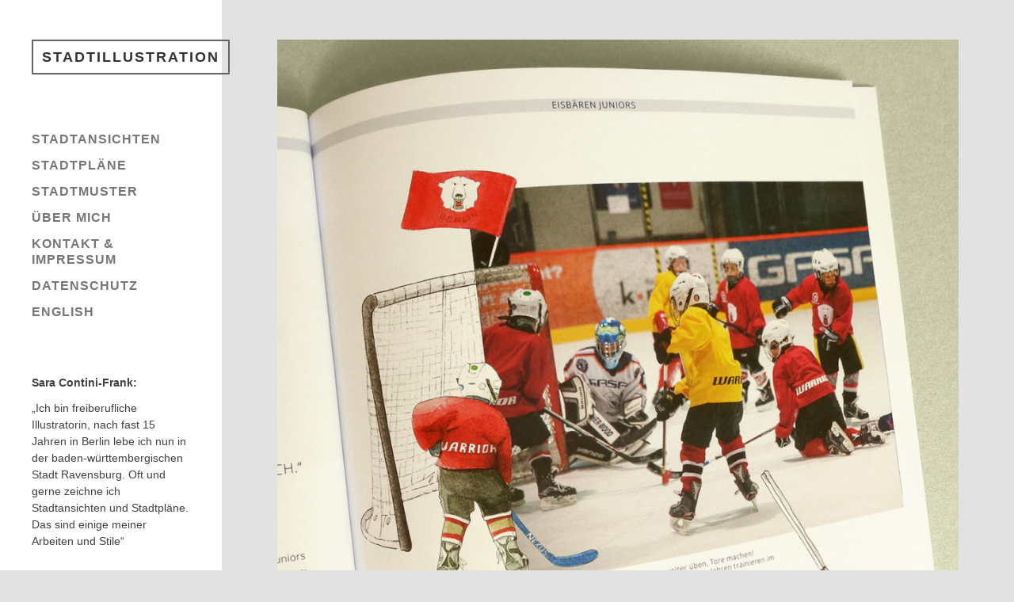

--- FILE ---
content_type: text/html; charset=UTF-8
request_url: https://stadt-illustration.de/gasag-geschaeftsbericht-2016/foto_magazin_hockeyspieler/
body_size: 9259
content:
<!DOCTYPE html>

<html class="no-js" lang="de-DE">

	<head profile="http://gmpg.org/xfn/11">
		
		<meta http-equiv="Content-Type" content="text/html; charset=UTF-8" />
		<meta name="viewport" content="width=device-width, initial-scale=1.0, maximum-scale=1.0, user-scalable=no" >
		 
		<script type="text/javascript">
/* <![CDATA[ */
window.JetpackScriptData = {"site":{"icon":"https://i0.wp.com/stadt-illustration.de/Berlin/wp-content/uploads/2016/05/cropped-ContiniFrank_Logo.png?w=64\u0026ssl=1","title":"Stadtillustration","host":"unknown","is_wpcom_platform":false}};
/* ]]> */
</script>
<meta name='robots' content='index, follow, max-image-preview:large, max-snippet:-1, max-video-preview:-1' />
	<style>img:is([sizes="auto" i], [sizes^="auto," i]) { contain-intrinsic-size: 3000px 1500px }</style>
	<script>document.documentElement.className = document.documentElement.className.replace("no-js","js");</script>

	<!-- This site is optimized with the Yoast SEO plugin v25.4 - https://yoast.com/wordpress/plugins/seo/ -->
	<title>Eisbären Juniors - Stadtillustration</title>
	<link rel="canonical" href="https://stadt-illustration.de/Berlin/wp-content/uploads/2016/12/Foto_Magazin_Hockeyspieler.jpg" />
	<meta property="og:locale" content="de_DE" />
	<meta property="og:type" content="article" />
	<meta property="og:title" content="Eisbären Juniors - Stadtillustration" />
	<meta property="og:description" content="Illustration der Eisbären Juniors, digitale Collage aus Foto und Illustrationen. Fotomaterial: Andreas Krone; Layout: IR-One" />
	<meta property="og:url" content="https://stadt-illustration.de/Berlin/wp-content/uploads/2016/12/Foto_Magazin_Hockeyspieler.jpg" />
	<meta property="og:site_name" content="Stadtillustration" />
	<meta property="article:modified_time" content="2017-06-05T16:16:11+00:00" />
	<meta property="og:image" content="https://stadt-illustration.de/gasag-geschaeftsbericht-2016/foto_magazin_hockeyspieler" />
	<meta property="og:image:width" content="1200" />
	<meta property="og:image:height" content="1039" />
	<meta property="og:image:type" content="image/jpeg" />
	<meta name="twitter:card" content="summary_large_image" />
	<meta name="twitter:site" content="@BerlinamSonntag" />
	<script type="application/ld+json" class="yoast-schema-graph">{"@context":"https://schema.org","@graph":[{"@type":"WebPage","@id":"https://stadt-illustration.de/Berlin/wp-content/uploads/2016/12/Foto_Magazin_Hockeyspieler.jpg","url":"https://stadt-illustration.de/Berlin/wp-content/uploads/2016/12/Foto_Magazin_Hockeyspieler.jpg","name":"Eisbären Juniors - Stadtillustration","isPartOf":{"@id":"https://stadt-illustration.de/#website"},"primaryImageOfPage":{"@id":"https://stadt-illustration.de/Berlin/wp-content/uploads/2016/12/Foto_Magazin_Hockeyspieler.jpg#primaryimage"},"image":{"@id":"https://stadt-illustration.de/Berlin/wp-content/uploads/2016/12/Foto_Magazin_Hockeyspieler.jpg#primaryimage"},"thumbnailUrl":"https://stadt-illustration.de/Berlin/wp-content/uploads/2016/12/Foto_Magazin_Hockeyspieler.jpg","datePublished":"2017-06-05T15:18:27+00:00","dateModified":"2017-06-05T16:16:11+00:00","breadcrumb":{"@id":"https://stadt-illustration.de/Berlin/wp-content/uploads/2016/12/Foto_Magazin_Hockeyspieler.jpg#breadcrumb"},"inLanguage":"de","potentialAction":[{"@type":"ReadAction","target":["https://stadt-illustration.de/Berlin/wp-content/uploads/2016/12/Foto_Magazin_Hockeyspieler.jpg"]}]},{"@type":"ImageObject","inLanguage":"de","@id":"https://stadt-illustration.de/Berlin/wp-content/uploads/2016/12/Foto_Magazin_Hockeyspieler.jpg#primaryimage","url":"https://stadt-illustration.de/Berlin/wp-content/uploads/2016/12/Foto_Magazin_Hockeyspieler.jpg","contentUrl":"https://stadt-illustration.de/Berlin/wp-content/uploads/2016/12/Foto_Magazin_Hockeyspieler.jpg","width":1200,"height":1039,"caption":"Illustration der Eisbären Juniors, digitale Collage aus Foto und Illustrationen. Fotomaterial: Andreas Krone; Layout: IR-One"},{"@type":"BreadcrumbList","@id":"https://stadt-illustration.de/Berlin/wp-content/uploads/2016/12/Foto_Magazin_Hockeyspieler.jpg#breadcrumb","itemListElement":[{"@type":"ListItem","position":1,"name":"Startseite","item":"https://stadt-illustration.de/"},{"@type":"ListItem","position":2,"name":"GASAG Geschäftsbericht 2016","item":"https://stadt-illustration.de/gasag-geschaeftsbericht-2016/"},{"@type":"ListItem","position":3,"name":"Eisbären Juniors"}]},{"@type":"WebSite","@id":"https://stadt-illustration.de/#website","url":"https://stadt-illustration.de/","name":"Stadtillustration","description":"Stadtansichten, Karten und Pläne","potentialAction":[{"@type":"SearchAction","target":{"@type":"EntryPoint","urlTemplate":"https://stadt-illustration.de/?s={search_term_string}"},"query-input":{"@type":"PropertyValueSpecification","valueRequired":true,"valueName":"search_term_string"}}],"inLanguage":"de"}]}</script>
	<!-- / Yoast SEO plugin. -->


<link rel='dns-prefetch' href='//v0.wordpress.com' />
<link rel="alternate" type="application/rss+xml" title="Stadtillustration &raquo; Feed" href="https://stadt-illustration.de/feed/" />
<link rel="alternate" type="application/rss+xml" title="Stadtillustration &raquo; Kommentar-Feed" href="https://stadt-illustration.de/comments/feed/" />
<script type="text/javascript">
/* <![CDATA[ */
window._wpemojiSettings = {"baseUrl":"https:\/\/s.w.org\/images\/core\/emoji\/16.0.1\/72x72\/","ext":".png","svgUrl":"https:\/\/s.w.org\/images\/core\/emoji\/16.0.1\/svg\/","svgExt":".svg","source":{"concatemoji":"https:\/\/stadt-illustration.de\/Berlin\/wp-includes\/js\/wp-emoji-release.min.js?ver=6.8.3"}};
/*! This file is auto-generated */
!function(s,n){var o,i,e;function c(e){try{var t={supportTests:e,timestamp:(new Date).valueOf()};sessionStorage.setItem(o,JSON.stringify(t))}catch(e){}}function p(e,t,n){e.clearRect(0,0,e.canvas.width,e.canvas.height),e.fillText(t,0,0);var t=new Uint32Array(e.getImageData(0,0,e.canvas.width,e.canvas.height).data),a=(e.clearRect(0,0,e.canvas.width,e.canvas.height),e.fillText(n,0,0),new Uint32Array(e.getImageData(0,0,e.canvas.width,e.canvas.height).data));return t.every(function(e,t){return e===a[t]})}function u(e,t){e.clearRect(0,0,e.canvas.width,e.canvas.height),e.fillText(t,0,0);for(var n=e.getImageData(16,16,1,1),a=0;a<n.data.length;a++)if(0!==n.data[a])return!1;return!0}function f(e,t,n,a){switch(t){case"flag":return n(e,"\ud83c\udff3\ufe0f\u200d\u26a7\ufe0f","\ud83c\udff3\ufe0f\u200b\u26a7\ufe0f")?!1:!n(e,"\ud83c\udde8\ud83c\uddf6","\ud83c\udde8\u200b\ud83c\uddf6")&&!n(e,"\ud83c\udff4\udb40\udc67\udb40\udc62\udb40\udc65\udb40\udc6e\udb40\udc67\udb40\udc7f","\ud83c\udff4\u200b\udb40\udc67\u200b\udb40\udc62\u200b\udb40\udc65\u200b\udb40\udc6e\u200b\udb40\udc67\u200b\udb40\udc7f");case"emoji":return!a(e,"\ud83e\udedf")}return!1}function g(e,t,n,a){var r="undefined"!=typeof WorkerGlobalScope&&self instanceof WorkerGlobalScope?new OffscreenCanvas(300,150):s.createElement("canvas"),o=r.getContext("2d",{willReadFrequently:!0}),i=(o.textBaseline="top",o.font="600 32px Arial",{});return e.forEach(function(e){i[e]=t(o,e,n,a)}),i}function t(e){var t=s.createElement("script");t.src=e,t.defer=!0,s.head.appendChild(t)}"undefined"!=typeof Promise&&(o="wpEmojiSettingsSupports",i=["flag","emoji"],n.supports={everything:!0,everythingExceptFlag:!0},e=new Promise(function(e){s.addEventListener("DOMContentLoaded",e,{once:!0})}),new Promise(function(t){var n=function(){try{var e=JSON.parse(sessionStorage.getItem(o));if("object"==typeof e&&"number"==typeof e.timestamp&&(new Date).valueOf()<e.timestamp+604800&&"object"==typeof e.supportTests)return e.supportTests}catch(e){}return null}();if(!n){if("undefined"!=typeof Worker&&"undefined"!=typeof OffscreenCanvas&&"undefined"!=typeof URL&&URL.createObjectURL&&"undefined"!=typeof Blob)try{var e="postMessage("+g.toString()+"("+[JSON.stringify(i),f.toString(),p.toString(),u.toString()].join(",")+"));",a=new Blob([e],{type:"text/javascript"}),r=new Worker(URL.createObjectURL(a),{name:"wpTestEmojiSupports"});return void(r.onmessage=function(e){c(n=e.data),r.terminate(),t(n)})}catch(e){}c(n=g(i,f,p,u))}t(n)}).then(function(e){for(var t in e)n.supports[t]=e[t],n.supports.everything=n.supports.everything&&n.supports[t],"flag"!==t&&(n.supports.everythingExceptFlag=n.supports.everythingExceptFlag&&n.supports[t]);n.supports.everythingExceptFlag=n.supports.everythingExceptFlag&&!n.supports.flag,n.DOMReady=!1,n.readyCallback=function(){n.DOMReady=!0}}).then(function(){return e}).then(function(){var e;n.supports.everything||(n.readyCallback(),(e=n.source||{}).concatemoji?t(e.concatemoji):e.wpemoji&&e.twemoji&&(t(e.twemoji),t(e.wpemoji)))}))}((window,document),window._wpemojiSettings);
/* ]]> */
</script>
<style id='wp-emoji-styles-inline-css' type='text/css'>

	img.wp-smiley, img.emoji {
		display: inline !important;
		border: none !important;
		box-shadow: none !important;
		height: 1em !important;
		width: 1em !important;
		margin: 0 0.07em !important;
		vertical-align: -0.1em !important;
		background: none !important;
		padding: 0 !important;
	}
</style>
<link rel='stylesheet' id='wp-block-library-css' href='https://stadt-illustration.de/Berlin/wp-includes/css/dist/block-library/style.min.css?ver=6.8.3' type='text/css' media='all' />
<style id='classic-theme-styles-inline-css' type='text/css'>
/*! This file is auto-generated */
.wp-block-button__link{color:#fff;background-color:#32373c;border-radius:9999px;box-shadow:none;text-decoration:none;padding:calc(.667em + 2px) calc(1.333em + 2px);font-size:1.125em}.wp-block-file__button{background:#32373c;color:#fff;text-decoration:none}
</style>
<link rel='stylesheet' id='mediaelement-css' href='https://stadt-illustration.de/Berlin/wp-includes/js/mediaelement/mediaelementplayer-legacy.min.css?ver=4.2.17' type='text/css' media='all' />
<link rel='stylesheet' id='wp-mediaelement-css' href='https://stadt-illustration.de/Berlin/wp-includes/js/mediaelement/wp-mediaelement.min.css?ver=6.8.3' type='text/css' media='all' />
<style id='jetpack-sharing-buttons-style-inline-css' type='text/css'>
.jetpack-sharing-buttons__services-list{display:flex;flex-direction:row;flex-wrap:wrap;gap:0;list-style-type:none;margin:5px;padding:0}.jetpack-sharing-buttons__services-list.has-small-icon-size{font-size:12px}.jetpack-sharing-buttons__services-list.has-normal-icon-size{font-size:16px}.jetpack-sharing-buttons__services-list.has-large-icon-size{font-size:24px}.jetpack-sharing-buttons__services-list.has-huge-icon-size{font-size:36px}@media print{.jetpack-sharing-buttons__services-list{display:none!important}}.editor-styles-wrapper .wp-block-jetpack-sharing-buttons{gap:0;padding-inline-start:0}ul.jetpack-sharing-buttons__services-list.has-background{padding:1.25em 2.375em}
</style>
<style id='global-styles-inline-css' type='text/css'>
:root{--wp--preset--aspect-ratio--square: 1;--wp--preset--aspect-ratio--4-3: 4/3;--wp--preset--aspect-ratio--3-4: 3/4;--wp--preset--aspect-ratio--3-2: 3/2;--wp--preset--aspect-ratio--2-3: 2/3;--wp--preset--aspect-ratio--16-9: 16/9;--wp--preset--aspect-ratio--9-16: 9/16;--wp--preset--color--black: #333;--wp--preset--color--cyan-bluish-gray: #abb8c3;--wp--preset--color--white: #fff;--wp--preset--color--pale-pink: #f78da7;--wp--preset--color--vivid-red: #cf2e2e;--wp--preset--color--luminous-vivid-orange: #ff6900;--wp--preset--color--luminous-vivid-amber: #fcb900;--wp--preset--color--light-green-cyan: #7bdcb5;--wp--preset--color--vivid-green-cyan: #00d084;--wp--preset--color--pale-cyan-blue: #8ed1fc;--wp--preset--color--vivid-cyan-blue: #0693e3;--wp--preset--color--vivid-purple: #9b51e0;--wp--preset--color--accent: #019EBD;--wp--preset--color--dark-gray: #444;--wp--preset--color--medium-gray: #666;--wp--preset--color--light-gray: #767676;--wp--preset--gradient--vivid-cyan-blue-to-vivid-purple: linear-gradient(135deg,rgba(6,147,227,1) 0%,rgb(155,81,224) 100%);--wp--preset--gradient--light-green-cyan-to-vivid-green-cyan: linear-gradient(135deg,rgb(122,220,180) 0%,rgb(0,208,130) 100%);--wp--preset--gradient--luminous-vivid-amber-to-luminous-vivid-orange: linear-gradient(135deg,rgba(252,185,0,1) 0%,rgba(255,105,0,1) 100%);--wp--preset--gradient--luminous-vivid-orange-to-vivid-red: linear-gradient(135deg,rgba(255,105,0,1) 0%,rgb(207,46,46) 100%);--wp--preset--gradient--very-light-gray-to-cyan-bluish-gray: linear-gradient(135deg,rgb(238,238,238) 0%,rgb(169,184,195) 100%);--wp--preset--gradient--cool-to-warm-spectrum: linear-gradient(135deg,rgb(74,234,220) 0%,rgb(151,120,209) 20%,rgb(207,42,186) 40%,rgb(238,44,130) 60%,rgb(251,105,98) 80%,rgb(254,248,76) 100%);--wp--preset--gradient--blush-light-purple: linear-gradient(135deg,rgb(255,206,236) 0%,rgb(152,150,240) 100%);--wp--preset--gradient--blush-bordeaux: linear-gradient(135deg,rgb(254,205,165) 0%,rgb(254,45,45) 50%,rgb(107,0,62) 100%);--wp--preset--gradient--luminous-dusk: linear-gradient(135deg,rgb(255,203,112) 0%,rgb(199,81,192) 50%,rgb(65,88,208) 100%);--wp--preset--gradient--pale-ocean: linear-gradient(135deg,rgb(255,245,203) 0%,rgb(182,227,212) 50%,rgb(51,167,181) 100%);--wp--preset--gradient--electric-grass: linear-gradient(135deg,rgb(202,248,128) 0%,rgb(113,206,126) 100%);--wp--preset--gradient--midnight: linear-gradient(135deg,rgb(2,3,129) 0%,rgb(40,116,252) 100%);--wp--preset--font-size--small: 16px;--wp--preset--font-size--medium: 20px;--wp--preset--font-size--large: 24px;--wp--preset--font-size--x-large: 42px;--wp--preset--font-size--normal: 18px;--wp--preset--font-size--larger: 27px;--wp--preset--spacing--20: 0.44rem;--wp--preset--spacing--30: 0.67rem;--wp--preset--spacing--40: 1rem;--wp--preset--spacing--50: 1.5rem;--wp--preset--spacing--60: 2.25rem;--wp--preset--spacing--70: 3.38rem;--wp--preset--spacing--80: 5.06rem;--wp--preset--shadow--natural: 6px 6px 9px rgba(0, 0, 0, 0.2);--wp--preset--shadow--deep: 12px 12px 50px rgba(0, 0, 0, 0.4);--wp--preset--shadow--sharp: 6px 6px 0px rgba(0, 0, 0, 0.2);--wp--preset--shadow--outlined: 6px 6px 0px -3px rgba(255, 255, 255, 1), 6px 6px rgba(0, 0, 0, 1);--wp--preset--shadow--crisp: 6px 6px 0px rgba(0, 0, 0, 1);}:where(.is-layout-flex){gap: 0.5em;}:where(.is-layout-grid){gap: 0.5em;}body .is-layout-flex{display: flex;}.is-layout-flex{flex-wrap: wrap;align-items: center;}.is-layout-flex > :is(*, div){margin: 0;}body .is-layout-grid{display: grid;}.is-layout-grid > :is(*, div){margin: 0;}:where(.wp-block-columns.is-layout-flex){gap: 2em;}:where(.wp-block-columns.is-layout-grid){gap: 2em;}:where(.wp-block-post-template.is-layout-flex){gap: 1.25em;}:where(.wp-block-post-template.is-layout-grid){gap: 1.25em;}.has-black-color{color: var(--wp--preset--color--black) !important;}.has-cyan-bluish-gray-color{color: var(--wp--preset--color--cyan-bluish-gray) !important;}.has-white-color{color: var(--wp--preset--color--white) !important;}.has-pale-pink-color{color: var(--wp--preset--color--pale-pink) !important;}.has-vivid-red-color{color: var(--wp--preset--color--vivid-red) !important;}.has-luminous-vivid-orange-color{color: var(--wp--preset--color--luminous-vivid-orange) !important;}.has-luminous-vivid-amber-color{color: var(--wp--preset--color--luminous-vivid-amber) !important;}.has-light-green-cyan-color{color: var(--wp--preset--color--light-green-cyan) !important;}.has-vivid-green-cyan-color{color: var(--wp--preset--color--vivid-green-cyan) !important;}.has-pale-cyan-blue-color{color: var(--wp--preset--color--pale-cyan-blue) !important;}.has-vivid-cyan-blue-color{color: var(--wp--preset--color--vivid-cyan-blue) !important;}.has-vivid-purple-color{color: var(--wp--preset--color--vivid-purple) !important;}.has-black-background-color{background-color: var(--wp--preset--color--black) !important;}.has-cyan-bluish-gray-background-color{background-color: var(--wp--preset--color--cyan-bluish-gray) !important;}.has-white-background-color{background-color: var(--wp--preset--color--white) !important;}.has-pale-pink-background-color{background-color: var(--wp--preset--color--pale-pink) !important;}.has-vivid-red-background-color{background-color: var(--wp--preset--color--vivid-red) !important;}.has-luminous-vivid-orange-background-color{background-color: var(--wp--preset--color--luminous-vivid-orange) !important;}.has-luminous-vivid-amber-background-color{background-color: var(--wp--preset--color--luminous-vivid-amber) !important;}.has-light-green-cyan-background-color{background-color: var(--wp--preset--color--light-green-cyan) !important;}.has-vivid-green-cyan-background-color{background-color: var(--wp--preset--color--vivid-green-cyan) !important;}.has-pale-cyan-blue-background-color{background-color: var(--wp--preset--color--pale-cyan-blue) !important;}.has-vivid-cyan-blue-background-color{background-color: var(--wp--preset--color--vivid-cyan-blue) !important;}.has-vivid-purple-background-color{background-color: var(--wp--preset--color--vivid-purple) !important;}.has-black-border-color{border-color: var(--wp--preset--color--black) !important;}.has-cyan-bluish-gray-border-color{border-color: var(--wp--preset--color--cyan-bluish-gray) !important;}.has-white-border-color{border-color: var(--wp--preset--color--white) !important;}.has-pale-pink-border-color{border-color: var(--wp--preset--color--pale-pink) !important;}.has-vivid-red-border-color{border-color: var(--wp--preset--color--vivid-red) !important;}.has-luminous-vivid-orange-border-color{border-color: var(--wp--preset--color--luminous-vivid-orange) !important;}.has-luminous-vivid-amber-border-color{border-color: var(--wp--preset--color--luminous-vivid-amber) !important;}.has-light-green-cyan-border-color{border-color: var(--wp--preset--color--light-green-cyan) !important;}.has-vivid-green-cyan-border-color{border-color: var(--wp--preset--color--vivid-green-cyan) !important;}.has-pale-cyan-blue-border-color{border-color: var(--wp--preset--color--pale-cyan-blue) !important;}.has-vivid-cyan-blue-border-color{border-color: var(--wp--preset--color--vivid-cyan-blue) !important;}.has-vivid-purple-border-color{border-color: var(--wp--preset--color--vivid-purple) !important;}.has-vivid-cyan-blue-to-vivid-purple-gradient-background{background: var(--wp--preset--gradient--vivid-cyan-blue-to-vivid-purple) !important;}.has-light-green-cyan-to-vivid-green-cyan-gradient-background{background: var(--wp--preset--gradient--light-green-cyan-to-vivid-green-cyan) !important;}.has-luminous-vivid-amber-to-luminous-vivid-orange-gradient-background{background: var(--wp--preset--gradient--luminous-vivid-amber-to-luminous-vivid-orange) !important;}.has-luminous-vivid-orange-to-vivid-red-gradient-background{background: var(--wp--preset--gradient--luminous-vivid-orange-to-vivid-red) !important;}.has-very-light-gray-to-cyan-bluish-gray-gradient-background{background: var(--wp--preset--gradient--very-light-gray-to-cyan-bluish-gray) !important;}.has-cool-to-warm-spectrum-gradient-background{background: var(--wp--preset--gradient--cool-to-warm-spectrum) !important;}.has-blush-light-purple-gradient-background{background: var(--wp--preset--gradient--blush-light-purple) !important;}.has-blush-bordeaux-gradient-background{background: var(--wp--preset--gradient--blush-bordeaux) !important;}.has-luminous-dusk-gradient-background{background: var(--wp--preset--gradient--luminous-dusk) !important;}.has-pale-ocean-gradient-background{background: var(--wp--preset--gradient--pale-ocean) !important;}.has-electric-grass-gradient-background{background: var(--wp--preset--gradient--electric-grass) !important;}.has-midnight-gradient-background{background: var(--wp--preset--gradient--midnight) !important;}.has-small-font-size{font-size: var(--wp--preset--font-size--small) !important;}.has-medium-font-size{font-size: var(--wp--preset--font-size--medium) !important;}.has-large-font-size{font-size: var(--wp--preset--font-size--large) !important;}.has-x-large-font-size{font-size: var(--wp--preset--font-size--x-large) !important;}
:where(.wp-block-post-template.is-layout-flex){gap: 1.25em;}:where(.wp-block-post-template.is-layout-grid){gap: 1.25em;}
:where(.wp-block-columns.is-layout-flex){gap: 2em;}:where(.wp-block-columns.is-layout-grid){gap: 2em;}
:root :where(.wp-block-pullquote){font-size: 1.5em;line-height: 1.6;}
</style>
<link rel='stylesheet' id='cryptx-styles-css' href='https://stadt-illustration.de/Berlin/wp-content/plugins/cryptx/css/cryptx.css?ver=6.8.3' type='text/css' media='all' />
<link rel='stylesheet' id='fukasawa_googleFonts-css' href='https://stadt-illustration.de/Berlin/wp-content/themes/fukasawa/assets/css/fonts.css?ver=6.8.3' type='text/css' media='all' />
<link rel='stylesheet' id='fukasawa_genericons-css' href='https://stadt-illustration.de/Berlin/wp-content/themes/fukasawa/assets/fonts/genericons/genericons.css?ver=6.8.3' type='text/css' media='all' />
<link rel='stylesheet' id='fukasawa_style-css' href='https://stadt-illustration.de/Berlin/wp-content/themes/fukasawa/style.css' type='text/css' media='all' />
<script type="text/javascript" src="https://stadt-illustration.de/Berlin/wp-includes/js/jquery/jquery.min.js?ver=3.7.1" id="jquery-core-js"></script>
<script type="text/javascript" src="https://stadt-illustration.de/Berlin/wp-includes/js/jquery/jquery-migrate.min.js?ver=3.4.1" id="jquery-migrate-js"></script>
<script type="text/javascript" src="https://stadt-illustration.de/Berlin/wp-content/themes/fukasawa/assets/js/flexslider.js?ver=1" id="fukasawa_flexslider-js"></script>
<link rel="https://api.w.org/" href="https://stadt-illustration.de/wp-json/" /><link rel="alternate" title="JSON" type="application/json" href="https://stadt-illustration.de/wp-json/wp/v2/media/827" /><link rel="EditURI" type="application/rsd+xml" title="RSD" href="https://stadt-illustration.de/Berlin/xmlrpc.php?rsd" />
<meta name="generator" content="WordPress 6.8.3" />
<link rel='shortlink' href='https://wp.me/a7Cb5M-dl' />
<link rel="alternate" title="oEmbed (JSON)" type="application/json+oembed" href="https://stadt-illustration.de/wp-json/oembed/1.0/embed?url=https%3A%2F%2Fstadt-illustration.de%2Fgasag-geschaeftsbericht-2016%2Ffoto_magazin_hockeyspieler%2F" />
<link rel="alternate" title="oEmbed (XML)" type="text/xml+oembed" href="https://stadt-illustration.de/wp-json/oembed/1.0/embed?url=https%3A%2F%2Fstadt-illustration.de%2Fgasag-geschaeftsbericht-2016%2Ffoto_magazin_hockeyspieler%2F&#038;format=xml" />
<!-- Customizer CSS --><style type="text/css"></style><!--/Customizer CSS--><link rel="icon" href="https://stadt-illustration.de/Berlin/wp-content/uploads/2016/05/cropped-ContiniFrank_Logo-32x32.png" sizes="32x32" />
<link rel="icon" href="https://stadt-illustration.de/Berlin/wp-content/uploads/2016/05/cropped-ContiniFrank_Logo-192x192.png" sizes="192x192" />
<link rel="apple-touch-icon" href="https://stadt-illustration.de/Berlin/wp-content/uploads/2016/05/cropped-ContiniFrank_Logo-180x180.png" />
<meta name="msapplication-TileImage" content="https://stadt-illustration.de/Berlin/wp-content/uploads/2016/05/cropped-ContiniFrank_Logo-270x270.png" />
		<style type="text/css" id="wp-custom-css">
			/*
Willkommen bei den Individuellen CSS

Wie es funktioniert, steht unter http://wp.me/PEmnE-Bt
*/
/*Zoom-Effekt bei Rollover unterdrücken*/
.posts .format-standard .featured-media:hover img,
.posts .format-image .featured-media:hover img {
	transform: scale(1);
	-moz-transform: scale(1);
	-webkit-transform: scale(1);
}

/*remove the date from posts*/
.post-date {
	display: none;
}

/*remove the Kommentare-box*/
.comments-inner {
	display: none;
}

/*schriftgröße und Farbe Seitentitel*/
.blog-title a {
	display: inline-block;
	padding: 6px 11px;
	border: 2px solid #646464;
	font-size: 18px;
	line-height: 160%;
	font-weight: 700;
	text-align: center;
	text-transform: uppercase;
	letter-spacing: 2px;
	color: #333;
}

/*Rollovereffekte Seitentitel*/
.blog-title a:hover {
	background: #7294af;
	color: #fff;
	border: 2px solid #7294af;
}

/*Schrift "Anzeigen" über Bildern*/
.post-overlay .view {
	font-size: 16px;
	letter-spacing: 1px;
}

/*Separatoren zwischen Einträgen Menü Sidebar "unsichtbar"*/
.main-menu:before,
.widgets:before,
.widget + .widget:before,
.credits:before {
	content: "";
	display: block;
	width: 48px;
	height: 2px;
	background: #fff;
	margin: 35px 0;
}

/*Separatoren zwischen Bildbeschreibung und Meta "unsichtbar"*/
.post-meta-bottom::before {
	content: "";
	display: block;
	width: 48px;
	height: 2px;
	background: #fff;
	margin-bottom: 18px;
}

/*Credits nicht zeigen*/
.credits {
	visibility: hidden;
}

/*Textfarbe nicht ganz schwarz + anderer Font + Hintergrundfarbe*/
body {
	margin: 0;
	padding: 0;
	border: none;
	color: #404040;
	font-family: "Century Gothic", "Avant Garde", Futura, Calibri, sans-serif;
	font-size: 18px;
	background: #e2e2e2;
}

.post-content {
	color: #404040;
}

/*Farbe Kreuz neben aktuellem Menüpunkt*/
.main-menu .current-menu-item:before,
.main-menu .current_page_item:before {
	color: #333;
}

/*Farbe aktueller Menüpunkt*/
.main-menu .current-menu-item > a,
.main-menu .current_page_item > a {
	color: #333;
}

/*Farbe Rollover Menüpunkt*/
.main-menu a:hover {
	color: #7294af;
}

/*Menüpunkte größere Schrift*/
.main-menu li {
	display: block;
	margin-top: 13px;
	font-weight: 700;
	text-transform: uppercase;
	font-size: 16px;
	letter-spacing: 1px;
	position: relative;
}

/*Menüüberschrift über Text*/
.widget-title {
	margin-bottom: 15px;
	font-weight: 700;
	font-size: 14px;
	color: #404040;
}

/*Menüfließext*/
.widget-content {
	font-size: 14px;
	color: #404040;
}

/*Seitenüberschrift (Kategorienseiten)*/
.page-title h4 {
	font-size: 1.4em;
}

/*Titel Impressumseite*/
.post.single .post-title {
	font-size: 1.6em;
	line-height: 120%;
	font-weight: 700;
	margin-bottom: 40px;
	word-break: break-word;
	-ms-word-break: break-word;
}

/*überschriften*/
.post-content h1 {
	font-size: 1.2em;
}

/*Hoverfarben Links (blau)*/
body a {
	color: #7294af;
	text-decoration: none;
}

body a:hover {
	color: #7294af;
	text-decoration: none;
}

.post.single .post-title a:hover {
	color: #7294af;
}

.page-links a:hover {
	background: #7294af;
	color: #fff;
}

.post-meta-bottom li a:hover {
	color: #7294af;
}

/*zeilenabstand Text*/
.post-content p, 
.post-content blockquote, .post-content ul, 
.post-content ol, .post-content address, 
.post-content dl, .post-content 
.wp-caption, .post-content pre {
	line-height: 140%;
}

/*Hintergrundfarbe um Navigationsbuttons*/
.post-navigation {
	background: #e2e2e2;
}

/*Größe und Abstand Navigationsbuttons*/
.post-navigation a {
	width: 50%;
	height: 80px;
	margin-top: 0;
	margin-bottom: 3%;
	background: #e2e2e2;
}

/*SchriftGröße Navigationsbuttons*/
.post-navigation p {
	font-size: 16px;
}

/*Farbe Navigationsbuttons bei Rollover*/
.post-navigation a:hover {
	background: #7294af;
}

/*Schrift Metainformationen*/
.post-meta-bottom {
	font-family: "Courier New", Courier, Consolas, monospace;
}

.post-meta-bottom ul li {
	line-height: 120%;
}

/*damit Button Schließen Slide-Galerie rechts*/
.jp-carousel-close-hint {
	right: 100px !important;
}

body .jp-carousel-close-hint span {
	float: right;
	font-size: 40px !important;
	width: 40px;
	height: 40px;
}		</style>
			
	</head>
	
	<body class="attachment wp-singular attachment-template-default single single-attachment postid-827 attachmentid-827 attachment-jpeg wp-theme-fukasawa wp-is-not-mobile">

		
		<a class="skip-link button" href="#site-content">Zum Inhalt springen</a>
	
		<div class="mobile-navigation">
	
			<ul class="mobile-menu">
						
				<li id="menu-item-331" class="menu-item menu-item-type-taxonomy menu-item-object-category menu-item-331"><a href="https://stadt-illustration.de/category/stadtansichten/">Stadtansichten</a></li>
<li id="menu-item-332" class="menu-item menu-item-type-taxonomy menu-item-object-category menu-item-332"><a href="https://stadt-illustration.de/category/stadtplan/">Stadtpläne</a></li>
<li id="menu-item-333" class="menu-item menu-item-type-taxonomy menu-item-object-category menu-item-333"><a href="https://stadt-illustration.de/category/stadtmuster/">Stadtmuster</a></li>
<li id="menu-item-436" class="menu-item menu-item-type-post_type menu-item-object-page menu-item-436"><a href="https://stadt-illustration.de/ueber-mich/">Über mich</a></li>
<li id="menu-item-330" class="menu-item menu-item-type-post_type menu-item-object-page menu-item-330"><a href="https://stadt-illustration.de/impressum/">Kontakt &#038; Impressum</a></li>
<li id="menu-item-968" class="menu-item menu-item-type-post_type menu-item-object-page menu-item-968"><a href="https://stadt-illustration.de/datenschutz/">Datenschutz</a></li>
<li id="menu-item-585-en" class="lang-item lang-item-306 lang-item-en no-translation lang-item-first menu-item menu-item-type-custom menu-item-object-custom menu-item-585-en"><a href="https://stadt-illustration.de/en/" hreflang="en-US" lang="en-US">English</a></li>
				
			 </ul>
		 
		</div><!-- .mobile-navigation -->
	
		<div class="sidebar">
		
					
				<div class="blog-title">
					<a href="https://stadt-illustration.de" rel="home">Stadtillustration</a>
				</div>
				
						
			<button type="button" class="nav-toggle">
			
				<div class="bars">
					<div class="bar"></div>
					<div class="bar"></div>
					<div class="bar"></div>
				</div>
				
				<p>
					<span class="menu">Menü</span>
					<span class="close">Schließen</span>
				</p>
			
			</button>
			
			<ul class="main-menu">
				<li id="menu-item-331" class="menu-item menu-item-type-taxonomy menu-item-object-category menu-item-331"><a href="https://stadt-illustration.de/category/stadtansichten/">Stadtansichten</a></li>
<li id="menu-item-332" class="menu-item menu-item-type-taxonomy menu-item-object-category menu-item-332"><a href="https://stadt-illustration.de/category/stadtplan/">Stadtpläne</a></li>
<li id="menu-item-333" class="menu-item menu-item-type-taxonomy menu-item-object-category menu-item-333"><a href="https://stadt-illustration.de/category/stadtmuster/">Stadtmuster</a></li>
<li id="menu-item-436" class="menu-item menu-item-type-post_type menu-item-object-page menu-item-436"><a href="https://stadt-illustration.de/ueber-mich/">Über mich</a></li>
<li id="menu-item-330" class="menu-item menu-item-type-post_type menu-item-object-page menu-item-330"><a href="https://stadt-illustration.de/impressum/">Kontakt &#038; Impressum</a></li>
<li id="menu-item-968" class="menu-item menu-item-type-post_type menu-item-object-page menu-item-968"><a href="https://stadt-illustration.de/datenschutz/">Datenschutz</a></li>
<li id="menu-item-585-en" class="lang-item lang-item-306 lang-item-en no-translation lang-item-first menu-item menu-item-type-custom menu-item-object-custom menu-item-585-en"><a href="https://stadt-illustration.de/en/" hreflang="en-US" lang="en-US">English</a></li>
			</ul><!-- .main-menu -->

							<div class="widgets">
					<div id="text-3" class="widget widget_text"><div class="widget-content clear"><h3 class="widget-title">Sara Contini-Frank:</h3>			<div class="textwidget"><p>„Ich bin freiberufliche Illustratorin, nach fast 15 Jahren in Berlin lebe ich nun in der baden-württembergischen Stadt Ravensburg. Oft und gerne zeichne ich Stadtansichten und Stadtpläne. Das sind einige meiner Arbeiten und Stile“</p>
</div>
		</div></div>				</div><!-- .widgets -->
			
			<div class="credits">
				<p>&copy; 2026 <a href="https://stadt-illustration.de/">Stadtillustration</a>.</p>
				<p>Präsentiert von <a href="https://wordpress.org">WordPress</a>.</p>
				<p>Theme von <a href="https://andersnoren.se">Anders Nor&eacute;n</a>.</p>
			</div><!-- .credits -->
							
		</div><!-- .sidebar -->
	
		<main class="wrapper" id="site-content">
<div class="content thin">
											        
		
			<article id="post-827" class="single post post-827 attachment type-attachment status-inherit hentry">
					
				<figure class="featured-media">
					<img width="973" height="842" src="https://stadt-illustration.de/Berlin/wp-content/uploads/2016/12/Foto_Magazin_Hockeyspieler-973x842.jpg" class="attachment-post-image size-post-image" alt="Illustration der Eisbären Juniors für das Kapitel Sportsponsoring" decoding="async" fetchpriority="high" srcset="https://stadt-illustration.de/Berlin/wp-content/uploads/2016/12/Foto_Magazin_Hockeyspieler-973x842.jpg 973w, https://stadt-illustration.de/Berlin/wp-content/uploads/2016/12/Foto_Magazin_Hockeyspieler-300x260.jpg 300w, https://stadt-illustration.de/Berlin/wp-content/uploads/2016/12/Foto_Magazin_Hockeyspieler-1024x887.jpg 1024w, https://stadt-illustration.de/Berlin/wp-content/uploads/2016/12/Foto_Magazin_Hockeyspieler-508x440.jpg 508w, https://stadt-illustration.de/Berlin/wp-content/uploads/2016/12/Foto_Magazin_Hockeyspieler.jpg 1200w" sizes="(max-width: 973px) 100vw, 973px" data-attachment-id="827" data-permalink="https://stadt-illustration.de/gasag-geschaeftsbericht-2016/foto_magazin_hockeyspieler/" data-orig-file="https://stadt-illustration.de/Berlin/wp-content/uploads/2016/12/Foto_Magazin_Hockeyspieler.jpg" data-orig-size="1200,1039" data-comments-opened="0" data-image-meta="{&quot;aperture&quot;:&quot;3.3&quot;,&quot;credit&quot;:&quot;&quot;,&quot;camera&quot;:&quot;DSC-W730&quot;,&quot;caption&quot;:&quot;&quot;,&quot;created_timestamp&quot;:&quot;1496650975&quot;,&quot;copyright&quot;:&quot;&quot;,&quot;focal_length&quot;:&quot;4.5&quot;,&quot;iso&quot;:&quot;80&quot;,&quot;shutter_speed&quot;:&quot;0.0015625&quot;,&quot;title&quot;:&quot;&quot;,&quot;orientation&quot;:&quot;1&quot;}" data-image-title="Eisbären Juniors" data-image-description="&lt;p&gt;Illustration der Eisbären Juniors für das Magazin 2016 der GASAG &#8222;GASAG Reiseführer Partnerschaften&#8220;, Aquarell, Tusche und digitale Collage: Sara Contini-Frank. Fotomaterial: Andreas Krone&lt;/p&gt;
" data-image-caption="&lt;p&gt;Illustration der Eisbären Juniors, digitale Collage aus Foto und Illustrationen. Fotomaterial: Andreas Krone; Layout: IR-One&lt;/p&gt;
" data-medium-file="https://stadt-illustration.de/Berlin/wp-content/uploads/2016/12/Foto_Magazin_Hockeyspieler-300x260.jpg" data-large-file="https://stadt-illustration.de/Berlin/wp-content/uploads/2016/12/Foto_Magazin_Hockeyspieler-1024x887.jpg" />				</figure>
				
				<div class="post-inner">
				
					<div class="post-header">
						<h1 class="post-title">Foto_Magazin_Hockeyspieler.jpg</h1>
					</div><!-- .post-header -->
					
																			
						<div class="post-content entry-content section-inner thin">
							<p>Illustration der Eisbären Juniors, digitale Collage aus Foto und Illustrationen. Fotomaterial: Andreas Krone; Layout: IR-One</p>
						</div>
						
										
					<div class="post-meta-bottom clear">
					
						<ul>
							<li>Hochgeladen von: <a href="https://stadt-illustration.de/author/sara-contini-frank/" title="Beiträge von Sara Contini-Frank" rel="author">Sara Contini-Frank</a></p>
							<li class="post-date"><a href="https://stadt-illustration.de/gasag-geschaeftsbericht-2016/foto_magazin_hockeyspieler/">5. Juni 2017</a></li>
							
														<li>Auflösung: 1200x1039 px</li>
						</ul>
					
					</div><!-- .post-meta-bottom -->
					
				</div><!-- .post-inner -->
				
				
			</article><!-- .post -->

			
</div><!-- .content -->
		
		</main><!-- .wrapper -->

		<script type="speculationrules">
{"prefetch":[{"source":"document","where":{"and":[{"href_matches":"\/*"},{"not":{"href_matches":["\/Berlin\/wp-*.php","\/Berlin\/wp-admin\/*","\/Berlin\/wp-content\/uploads\/*","\/Berlin\/wp-content\/*","\/Berlin\/wp-content\/plugins\/*","\/Berlin\/wp-content\/themes\/fukasawa\/*","\/*\\?(.+)"]}},{"not":{"selector_matches":"a[rel~=\"nofollow\"]"}},{"not":{"selector_matches":".no-prefetch, .no-prefetch a"}}]},"eagerness":"conservative"}]}
</script>
<script type="importmap" id="wp-importmap">
{"imports":{"@wordpress\/interactivity":"https:\/\/stadt-illustration.de\/Berlin\/wp-includes\/js\/dist\/script-modules\/interactivity\/index.min.js?ver=55aebb6e0a16726baffb"}}
</script>
<script type="module" src="https://stadt-illustration.de/Berlin/wp-content/plugins/jetpack/jetpack_vendor/automattic/jetpack-forms/src/contact-form/../../dist/modules/form/view.js?ver=14.8" id="jp-forms-view-js-module"></script>
<link rel="modulepreload" href="https://stadt-illustration.de/Berlin/wp-includes/js/dist/script-modules/interactivity/index.min.js?ver=55aebb6e0a16726baffb" id="@wordpress/interactivity-js-modulepreload"><script type="application/json" id="wp-script-module-data-@wordpress/interactivity">
{"config":{"jetpack/form":{"error_types":{"is_required":"Dieses Feld ist erforderlich.","invalid_form_empty":"Das Formular, das du übermitteln möchtest, ist leer.","invalid_form":"Bitte fülle das Formular korrekt aus."}}}}
</script>
<script type="text/javascript" src="https://stadt-illustration.de/Berlin/wp-content/plugins/cryptx/js/cryptx.min.js?ver=6.8.3" id="cryptx-js-js"></script>
<script type="text/javascript" src="https://stadt-illustration.de/Berlin/wp-includes/js/imagesloaded.min.js?ver=5.0.0" id="imagesloaded-js"></script>
<script type="text/javascript" src="https://stadt-illustration.de/Berlin/wp-includes/js/masonry.min.js?ver=4.2.2" id="masonry-js"></script>
<script type="text/javascript" src="https://stadt-illustration.de/Berlin/wp-content/themes/fukasawa/assets/js/global.js" id="fukasawa_global-js"></script>
<script type="text/javascript" src="https://stadt-illustration.de/Berlin/wp-includes/js/comment-reply.min.js?ver=6.8.3" id="comment-reply-js" async="async" data-wp-strategy="async"></script>

	</body>
</html>